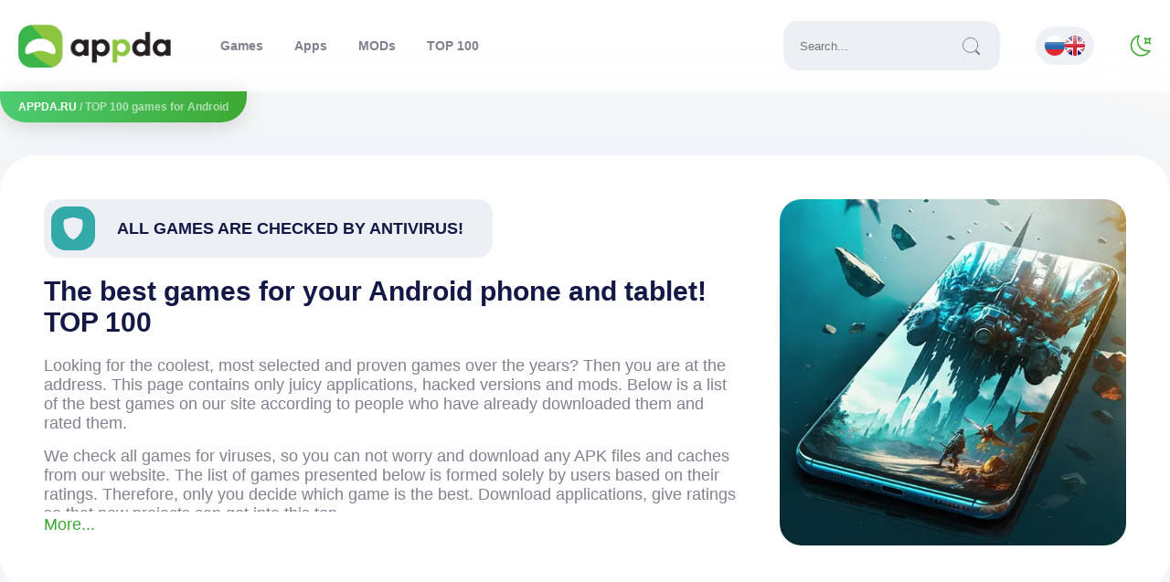

--- FILE ---
content_type: text/html; charset=utf-8
request_url: https://appda.ru/en/top-100-best-games.html
body_size: 11362
content:
<!DOCTYPE html>
<html lang="en">
   <head>
      <meta name="viewport" content="width=device-width, initial-scale=1.0" />
      <link rel="preconnect" href="https://fonts.googleapis.com">
      <link rel="preconnect" href="https://fonts.gstatic.com" crossorigin>
      <!-- <link href="https://fonts.googleapis.com/css2?family=Exo+2:wght@300;400;500;600&family=Manrope:wght@200;300;400;500;600;700;800&family=Open+Sans:ital,wght@0,300;0,400;0,600;1,300;1,400&display=swap" rel="stylesheet"> -->
      
      
      <link rel="shortcut icon" href="/templates/appda_2023/images/logos/favicon.ico">
      <link rel="apple-touch-icon" sizes="180x180" href="/templates/appda_2023/images/logos/apple-touch-icon.png">
      <link rel="icon" type="image/png" sizes="32x32" href="/templates/appda_2023/images/logos/favicon-32x32.png">
      <link rel="icon" type="image/png" sizes="16x16" href="/templates/appda_2023/images/logos/favicon-16x16.png">
      <meta name="msapplication-TileColor" content="#da532c">
      <link rel="mask-icon" href="/templates/appda_2023/images/logos/safari-pinned-tab.svg" color="#383b45">
      <link rel="manifest" href="/manifest.json" />
      <meta name="theme-color" content="#3DA933">
      <link href="/templates/appda_2023/css/main.css" type="text/css" rel="stylesheet" />
      <meta http-equiv="x-dns-prefetch-control" content="on" />
      <meta name="ahrefs-site-verification" content="aaf24bedbc2378d247d08c14ef0a92ecc71ae133d28cfb4c1ffa4e9e0bec43ae">
      <meta name="yandex-verification" content="4a8610f10ff04614" />
      
      <title>The best games for Android | TOP 100 games for your phone</title>
<meta name="charset" content="utf-8">
<meta name="title" content="The best games for Android | TOP 100 games for your phone">
<meta name="description" content="Looking for the coolest games on your smartphone? On this page you can download amazing applications, as well as hacks. All APK files are checked for viruses. Download the best games on Android and">
<meta name="keywords" content="ТОП 100">
<meta name="generator" content="DataLife Engine (https://dle-news.ru)">
<link rel="canonical" href="https://appda.ru/en/top-100-best-games.html">
<link rel="search" type="application/opensearchdescription+xml" title="APPDA.RU - Games &amp; Apps for Android (FREE, MODS, HACKS)" href="https://appda.ru/index.php?do=opensearch">
<link rel="preconnect" href="https://appda.ru/" fetchpriority="high">
<meta property="twitter:card" content="summary">
<meta property="twitter:title" content="The best games for Android | TOP 100 games for your phone">
<meta property="twitter:url" content="https://appda.ru/en/top-100-best-games.html">
<meta property="twitter:description" content="TOP 100 games for Android">
<meta property="og:type" content="article">
<meta property="og:site_name" content="APPDA.RU - Games &amp; Apps for Android (FREE, MODS, HACKS)">
<meta property="og:title" content="The best games for Android | TOP 100 games for your phone">
<meta property="og:url" content="https://appda.ru/en/top-100-best-games.html">
<meta property="og:description" content="TOP 100 games for Android">
<link rel="alternate" hreflang="x-default" href="https://appda.ru/top-100-best-games.html">
<link rel="alternate" hreflang="ru" href="https://appda.ru/top-100-best-games.html">
<link rel="alternate" hreflang="en" href="https://appda.ru/en/top-100-best-games.html">
   </head>
    
   <body>
     <div class="layout">
       <header>
         <div class="header-background">
           <div class="header">
           <a href="/en/" title="appda">
             <!-- <span class="sr-only">appda</span> -->
             <div class="logo_type"></div>
             <!-- <img src="/templates/appda_2023/images/logo.png" class="logo" alt="appda.ru logotype"/> -->
           </a>
           <button class="boorger-menu" id="open-menu" title="Меню">
            <div class="open-mobile-menu"></div>
           </button>
           <div class="header-menu-background">
             <div class="header-menu">
               <div class="header-menu-top">
                 <span>Навигация</span>
                 <button class="tm-exit" id="close-menu">
                    <svg width="24" height="24"><use xlink:href="#i__exit_red"></use></svg>
                 </button>
               </div>
               <ul>
         				<li id="nav-games"><a href="/en/games/">Games</a></li>
                <li id="nav-apps"><a href="/en/apps/">Apps</a></li>
         				<li id="nav-mods"><a href="https://appda.ru/en/games/mods/">MODs</a></li>
         				<li id="nav-top"><a href="https://appda.ru/en/top-100-best-games.html">TOP 100</a></li>
                 
                 
         			</ul>
              <div class="search-field">
                <form id="quicksearch" method="get" action="/index.php?do=searchgoogle&lang=en">
                  <input type="hidden" name="do" value="searchgoogle" />
                  <input type="hidden" name="subaction" value="search" />
                  <div class="search-box">
                    <input id="story" name="q" placeholder="Search..." type="text" />
                    <button type="submit"><i class="i-search"></i></button>
                  </div>
                </form>
              </div>
              

              <div class="footer-info">
                
                <b>2015-2024. © APPDA.RU</b> - for any questions, please contact <span>support@appda.ru</span>
              </div>
             </div>
          </div>
          <div class="multilanguage">
            
<a href="https://appda.ru/top-100-best-games.html"> <img src="/engine/skins/flags/ru.png" alt="Русский"></a>
<a href="https://appda.ru/en/top-100-best-games.html"> <img src="/engine/skins/flags/gb.png" alt="Английский"></a>

          </div>
          <div id="change-skin">
            <div class="switch_mode"></div>
          </div>
          </div>
        </div>
<script>
document.querySelector(".switch_mode")&&(document.querySelector(".switch_mode").onclick=function(){document.getElementById("loading").style.display="flex",setTimeout(function(){document.getElementById("loading").style.display="none";let e=document.getElementsByTagName("body")[0];e.classList.contains("darktheme")?(e.classList.remove("darktheme"),document.cookie="mode=light; max-age=604800"):(e.classList.add("darktheme"),document.cookie="mode=dark; max-age=604800")},1e3)});
    </script>
        <div class="speedbar">
  <div class="speedbar-panel"><a href="https://appda.ru/en/">APPDA.RU</a> / TOP 100 games for Android</div>
</div>

       </header>
       
       
       
       
       <div class="top-100-header">
  <div>
    <div class="top-100-antivirus">
      <i class="icons-background i-green2">
        <object data="/templates/appda_2023/images/svgs/antivirus.svg" width="24" height="24"> </object>
      </i>
      All games are checked by antivirus!
    </div>
    <div class="top-100-h1">

        <h1>The best games for your Android phone and tablet! TOP 100</h1>
    </div>
    <div class="top-100-descr" id="hide-descr">
      <p>Looking for the coolest, most selected and proven games over the years? Then you are at the address. This page contains only juicy applications, hacked versions and mods. Below is a list of the best games on our site according to people who have already downloaded them and rated them.</p>
      <p>We check all games for viruses, so you can not worry and download any APK files and caches from our website. The list of games presented below is formed solely by users based on their ratings. Therefore, only you decide which game is the best. Download applications, give ratings so that new projects can get into this top.</p>
    </div>
    <button class="top-100-more">More...</button>
  </div>
  <div class="top-100-background">
    <img src="/templates/appda_2023/images/top-100-background.webp" alt="Best Games for Android"/>
  </div>
</div>
<div class="container">
  <div class="short-items top-100-items">
  
  <script type="text/javascript" src="https://cdn.jsdelivr.net/npm/lozad/dist/lozad.min.js"></script>
  </div>
</div>

       
       

       
		
       <div class="container">
         
         
         
         
         
         
         <div class="short-items"> 
           
         </div>
         
         
        
            
        
       </div>
       
       
       



       <footer>
         <div class="footer-background">
           <a href="/en/" title="appda">
             <div class="logo_type"></div>
           </a>
           <div class="footer-content">
              
              <b>2015-2025. © APPDA.RU</b> - for any questions, please contact <span>support@appda.ru</span>
          </div>
	  <a href="https://appda.ru/en/dmca.html" class="dmca">DMCA</a>
           <button class="footer-up">Up</button>
        </div>
       </footer>
     </div>
     
    <div id="loading" style="/* display: none; */">
            <div id="loading-image"></div>
            Загрузка...
          </div>
          
    <svg aria-hidden="true" style="position: absolute; width: 0; height: 0; overflow: hidden;" version="1.1" xmlns="http://www.w3.org/2000/svg" xmlns:xlink="http://www.w3.org/1999/xlink">
      <defs>
        <symbol id="i__android" viewBox="3 3 24 24">
          <path d="M7.5 18.126C7.5 18.4575 7.3683 18.7754 7.13388 19.0099C6.89946 19.2443 6.58152 19.376 6.25 19.376C5.91848 19.376 5.60054 19.2443 5.36612 19.0099C5.1317 18.7754 5 18.4575 5 18.126V12.501C5 12.1695 5.1317 11.8515 5.36612 11.6171C5.60054 11.3827 5.91848 11.251 6.25 11.251C6.58152 11.251 6.89946 11.3827 7.13388 11.6171C7.3683 11.8515 7.5 12.1695 7.5 12.501V18.126ZM25 18.126C25 18.4575 24.8683 18.7754 24.6339 19.0099C24.3995 19.2443 24.0815 19.376 23.75 19.376C23.4185 19.376 23.1005 19.2443 22.8661 19.0099C22.6317 18.7754 22.5 18.4575 22.5 18.126V12.501C22.5 12.1695 22.6317 11.8515 22.8661 11.6171C23.1005 11.3827 23.4185 11.251 23.75 11.251C24.0815 11.251 24.3995 11.3827 24.6339 11.6171C24.8683 11.8515 25 12.1695 25 12.501V18.126ZM13.75 25.0004C13.75 25.3319 13.6183 25.6498 13.3839 25.8842C13.1495 26.1187 12.8315 26.2504 12.5 26.2504C12.1685 26.2504 11.8505 26.1187 11.6161 25.8842C11.3817 25.6498 11.25 25.3319 11.25 25.0004V19.3754C11.25 19.0438 11.3817 18.7259 11.6161 18.4915C11.8505 18.257 12.1685 18.1254 12.5 18.1254C12.8315 18.1254 13.1495 18.257 13.3839 18.4915C13.6183 18.7259 13.75 19.0438 13.75 19.3754V25.0004ZM18.75 25.0004C18.75 25.3319 18.6183 25.6498 18.3839 25.8842C18.1495 26.1187 17.8315 26.2504 17.5 26.2504C17.1685 26.2504 16.8505 26.1187 16.6161 25.8842C16.3817 25.6498 16.25 25.3319 16.25 25.0004V19.3754C16.25 19.0438 16.3817 18.7259 16.6161 18.4915C16.8505 18.257 17.1685 18.1254 17.5 18.1254C17.8315 18.1254 18.1495 18.257 18.3839 18.4915C18.6183 18.7259 18.75 19.0438 18.75 19.3754V25.0004Z" fill="#3DA933"/>
          <path d="M8.75 11.2507V20.6251C8.75 20.9566 8.8817 21.2746 9.11612 21.509C9.35054 21.7434 9.66848 21.8751 10 21.8751H20C20.3315 21.8751 20.6495 21.7434 20.8839 21.509C21.1183 21.2746 21.25 20.9566 21.25 20.6251V11.2507H8.75ZM15 5.00012C11.25 5.00012 8.96562 7.27825 8.75 10.0001H21.25C21.0338 7.27825 18.75 5.00012 15 5.00012ZM12.5 8.49887C12.3342 8.49887 12.1753 8.43302 12.0581 8.31581C11.9408 8.1986 11.875 8.03963 11.875 7.87387C11.875 7.70811 11.9408 7.54914 12.0581 7.43193C12.1753 7.31472 12.3342 7.24887 12.5 7.24887C12.6658 7.24887 12.8247 7.31472 12.9419 7.43193C13.0592 7.54914 13.125 7.70811 13.125 7.87387C13.125 8.03963 13.0592 8.1986 12.9419 8.31581C12.8247 8.43302 12.6658 8.49887 12.5 8.49887ZM17.5 8.49887C17.3342 8.49887 17.1753 8.43302 17.0581 8.31581C16.9408 8.1986 16.875 8.03963 16.875 7.87387C16.875 7.70811 16.9408 7.54914 17.0581 7.43193C17.1753 7.31472 17.3342 7.24887 17.5 7.24887C17.6658 7.24887 17.8247 7.31472 17.9419 7.43193C18.0592 7.54914 18.125 7.70811 18.125 7.87387C18.125 8.03963 18.0592 8.1986 17.9419 8.31581C17.8247 8.43302 17.6658 8.49887 17.5 8.49887Z" fill="#3DA933"/>
          <path d="M18.75 4.375L17.7087 5.93687M11.25 4.375L12.0831 5.67625" stroke="#3DA933" stroke-width="2" stroke-linecap="round"/>
        </symbol>
        <symbol id="i__weight" viewBox="-3 0 24 24">
          <path d="M16.625 0H8.11062C7.48125 0 6.87562 0.252 6.42437 0.708L0.7125 6.504C0.273125 6.948 0 7.56 0 8.184V21.6C0 22.92 1.06875 24 2.375 24H16.625C17.9313 24 19 22.92 19 21.6V2.4C19 1.08 17.9313 0 16.625 0ZM8.3125 7.2C7.65937 7.2 7.125 6.66 7.125 6V3.6C7.125 2.94 7.65937 2.4 8.3125 2.4C8.96563 2.4 9.5 2.94 9.5 3.6V6C9.5 6.66 8.96563 7.2 8.3125 7.2ZM11.875 7.2C11.2219 7.2 10.6875 6.66 10.6875 6V3.6C10.6875 2.94 11.2219 2.4 11.875 2.4C12.5281 2.4 13.0625 2.94 13.0625 3.6V6C13.0625 6.66 12.5281 7.2 11.875 7.2ZM15.4375 7.2C14.7844 7.2 14.25 6.66 14.25 6V3.6C14.25 2.94 14.7844 2.4 15.4375 2.4C16.0906 2.4 16.625 2.94 16.625 3.6V6C16.625 6.66 16.0906 7.2 15.4375 7.2Z" fill="#3DA933"/>
        </symbol>
        <symbol id="i__views" viewBox="3 3 24 24">
          <path d="M18.75 15.25C18.75 16.2446 18.3549 17.1984 17.6517 17.9017C16.9484 18.6049 15.9946 19 15 19C14.0054 19 13.0516 18.6049 12.3483 17.9017C11.6451 17.1984 11.25 16.2446 11.25 15.25C11.25 14.2554 11.6451 13.3016 12.3483 12.5983C13.0516 11.8951 14.0054 11.5 15 11.5C15.9946 11.5 16.9484 11.8951 17.6517 12.5983C18.3549 13.3016 18.75 14.2554 18.75 15.25V15.25Z" fill="#3DA933"/>
          <path d="M3 15.25C3 15.25 7.5 7 15 7C22.5 7 27 15.25 27 15.25C27 15.25 22.5 23.5 15 23.5C7.5 23.5 3 15.25 3 15.25ZM15 20.5C16.3924 20.5 17.7277 19.9469 18.7123 18.9623C19.6969 17.9777 20.25 16.6424 20.25 15.25C20.25 13.8576 19.6969 12.5223 18.7123 11.5377C17.7277 10.5531 16.3924 10 15 10C13.6076 10 12.2723 10.5531 11.2877 11.5377C10.3031 12.5223 9.75 13.8576 9.75 15.25C9.75 16.6424 10.3031 17.9777 11.2877 18.9623C12.2723 19.9469 13.6076 20.5 15 20.5V20.5Z" fill="#3DA933"/>
        </symbol>
        <symbol id="i__screens" viewBox="-2 -2 24 24">
          <path d="M3 0H18C18.7956 0 19.5587 0.31607 20.1213 0.87868C20.6839 1.44129 21 2.20435 21 3V18C21 18.7956 20.6839 19.5587 20.1213 20.1213C19.5587 20.6839 18.7956 21 18 21H3C2.20435 21 1.44129 20.6839 0.87868 20.1213C0.31607 19.5587 0 18.7956 0 18V3C0 2.20435 0.31607 1.44129 0.87868 0.87868C1.44129 0.31607 2.20435 0 3 0V0ZM5.25 3C4.65326 3 4.08097 3.23705 3.65901 3.65901C3.23705 4.08097 3 4.65326 3 5.25V8.25C3 8.44891 3.07902 8.63968 3.21967 8.78033C3.36032 8.92098 3.55109 9 3.75 9C3.94891 9 4.13968 8.92098 4.28033 8.78033C4.42098 8.63968 4.5 8.44891 4.5 8.25V5.25C4.5 5.05109 4.57902 4.86032 4.71967 4.71967C4.86032 4.57902 5.05109 4.5 5.25 4.5H8.25C8.44891 4.5 8.63968 4.42098 8.78033 4.28033C8.92098 4.13968 9 3.94891 9 3.75C9 3.55109 8.92098 3.36032 8.78033 3.21967C8.63968 3.07902 8.44891 3 8.25 3H5.25ZM12.75 3C12.5511 3 12.3603 3.07902 12.2197 3.21967C12.079 3.36032 12 3.55109 12 3.75C12 3.94891 12.079 4.13968 12.2197 4.28033C12.3603 4.42098 12.5511 4.5 12.75 4.5H15.75C15.9489 4.5 16.1397 4.57902 16.2803 4.71967C16.421 4.86032 16.5 5.05109 16.5 5.25V8.25C16.5 8.44891 16.579 8.63968 16.7197 8.78033C16.8603 8.92098 17.0511 9 17.25 9C17.4489 9 17.6397 8.92098 17.7803 8.78033C17.921 8.63968 18 8.44891 18 8.25V5.25C18 4.65326 17.7629 4.08097 17.341 3.65901C16.919 3.23705 16.3467 3 15.75 3H12.75ZM4.5 12.75C4.5 12.5511 4.42098 12.3603 4.28033 12.2197C4.13968 12.079 3.94891 12 3.75 12C3.55109 12 3.36032 12.079 3.21967 12.2197C3.07902 12.3603 3 12.5511 3 12.75V15.75C3 16.3467 3.23705 16.919 3.65901 17.341C4.08097 17.7629 4.65326 18 5.25 18H8.25C8.44891 18 8.63968 17.921 8.78033 17.7803C8.92098 17.6397 9 17.4489 9 17.25C9 17.0511 8.92098 16.8603 8.78033 16.7197C8.63968 16.579 8.44891 16.5 8.25 16.5H5.25C5.05109 16.5 4.86032 16.421 4.71967 16.2803C4.57902 16.1397 4.5 15.9489 4.5 15.75V12.75ZM18 12.75C18 12.5511 17.921 12.3603 17.7803 12.2197C17.6397 12.079 17.4489 12 17.25 12C17.0511 12 16.8603 12.079 16.7197 12.2197C16.579 12.3603 16.5 12.5511 16.5 12.75V15.75C16.5 15.9489 16.421 16.1397 16.2803 16.2803C16.1397 16.421 15.9489 16.5 15.75 16.5H12.75C12.5511 16.5 12.3603 16.579 12.2197 16.7197C12.079 16.8603 12 17.0511 12 17.25C12 17.4489 12.079 17.6397 12.2197 17.7803C12.3603 17.921 12.5511 18 12.75 18H15.75C16.3467 18 16.919 17.7629 17.341 17.341C17.7629 16.919 18 16.3467 18 15.75V12.75Z" fill="white"/>
        </symbol>
        <symbol id="i__like" viewBox="0 -2 28 28">
          <path fill="currentColor" d="M13.12 2.06L7.58 7.6c-.37.37-.58.88-.58 1.41V19c0 1.1.9 2 2 2h9c.8 0 1.52-.48 1.84-1.21l3.26-7.61C23.94 10.2 22.49 8 20.34 8h-5.65l.95-4.58c.1-.5-.05-1.01-.41-1.37-.59-.58-1.53-.58-2.11.01zM3 21c1.1 0 2-.9 2-2v-8c0-1.1-.9-2-2-2s-2 .9-2 2v8c0 1.1.9 2 2 2z" />
        </symbol>
        <symbol id="i__dislike" viewBox="0 -2 28 28">
          <path fill="currentColor" d="M10.88 21.94l5.53-5.54c.37-.37.58-.88.58-1.41V5c0-1.1-.9-2-2-2H6c-.8 0-1.52.48-1.83 1.21L.91 11.82C.06 13.8 1.51 16 3.66 16h5.65l-.95 4.58c-.1.5.05 1.01.41 1.37.59.58 1.53.58 2.11-.01zM21 3c-1.1 0-2 .9-2 2v8c0 1.1.9 2 2 2s2-.9 2-2V5c0-1.1-.9-2-2-2z" />
        </symbol>
        <symbol id="i__like_red" viewBox="0 1 26 26">
          <path d="M17.3627 5.08417L17.3639 5.08533C17.7391 5.46043 17.95 5.96928 17.95 6.49987C17.95 7.03047 17.7391 7.53932 17.3639 7.91442L17.3633 7.915L16.3033 8.975L10.9982 14.2801L5.69304 8.975L4.63304 7.915C3.85149 7.13345 3.85149 5.8663 4.63304 5.08475C5.41459 4.30319 6.68174 4.30319 7.46329 5.08475L8.52329 6.14475C9.17967 6.80112 10.0699 7.16987 10.9982 7.16987C11.9264 7.16987 12.8167 6.80112 13.473 6.14475L14.533 5.08475L14.5336 5.08417C14.9087 4.70889 15.4176 4.49805 15.9482 4.49805C16.4788 4.49805 16.9876 4.70889 17.3627 5.08417Z" stroke="#FF5756" stroke-width="7" stroke-linecap="round" stroke-linejoin="round"/>
        </symbol>
        <symbol id="i__exit_red" viewBox="3 3 42 42">
          <path fill="#F44336" d="M21.5 4.5H26.501V43.5H21.5z" transform="rotate(45.001 24 24)"/><path fill="#F44336" d="M21.5 4.5H26.5V43.501H21.5z" transform="rotate(135.008 24 24)"/>
        </symbol>
        <symbol id="i__play" viewBox="-2 -1 24 24">
          <path d="M18.2346 7.56394C20.8375 9.11522 20.8375 12.8848 18.2346 14.4361L6.7978 21.2521C4.13152 22.8411 0.750001 20.9199 0.750001 17.816L0.750002 4.18398C0.750002 1.0801 4.13152 -0.841106 6.79781 0.74793L18.2346 7.56394Z" fill="white"/>
        </symbol>
        <symbol id="i__arrow" viewBox="0 0 100 100">
          <path fill="white" d="M32.3,88.6L32.3,88.6c1.8,1.7,4.7,1.5,6.4-0.3L71,52.8c1.7-1.8,1.5-4.7-0.3-6.4l0,0c-1.8-1.7-4.7-1.5-6.4,0.3
	        L32,82.2C30.4,84.1,30.5,86.9,32.3,88.6z"/>
          <path fill="white" d="M30.5,12.2l-0.4,0.4c-1.7,1.7-1.7,4.3,0,6l34.3,34.3c1.7,1.7,4.3,1.7,6,0l0.4-0.4c1.7-1.7,1.7-4.3,0-6
	        L36.5,12.2C34.9,10.5,32.2,10.5,30.5,12.2z"/>
        </symbol>
        <symbol id="i__new" viewBox="-2 -2 24 24">
          <path fill-rule="evenodd" clip-rule="evenodd" d="M0.751745 6.79229C1.05231 6.68685 1.38668 6.78277 1.58565 7.03149L4.25 10.3619V7.50001C4.25 7.08579 4.58579 6.75001 5 6.75001C5.41421 6.75001 5.75 7.08579 5.75 7.50001V12.5C5.75 12.8185 5.54882 13.1023 5.24826 13.2077C4.94769 13.3132 4.61332 13.2172 4.41435 12.9685L1.75 9.63809V12.5C1.75 12.9142 1.41421 13.25 1 13.25C0.585786 13.25 0.25 12.9142 0.25 12.5V7.50001C0.25 7.18149 0.451184 6.89772 0.751745 6.79229Z" fill="white"/>
<path fill-rule="evenodd" clip-rule="evenodd" d="M7.25 10C7.25 9.58579 7.58579 9.25001 8 9.25001H11C11.4142 9.25001 11.75 9.58579 11.75 10C11.75 10.4142 11.4142 10.75 11 10.75H8C7.58579 10.75 7.25 10.4142 7.25 10Z" fill="white"/>
<path fill-rule="evenodd" clip-rule="evenodd" d="M7.25 7.50401C7.25 7.08979 7.58579 6.75401 8 6.75401H11.5C11.9142 6.75401 12.25 7.08979 12.25 7.50401C12.25 7.91822 11.9142 8.25401 11.5 8.25401H8.75V11.75H11.5C11.9142 11.75 12.25 12.0858 12.25 12.5C12.25 12.9142 11.9142 13.25 11.5 13.25H8C7.58579 13.25 7.25 12.9142 7.25 12.5V7.50401Z" fill="white"/>
<path fill-rule="evenodd" clip-rule="evenodd" d="M13.9254 6.75373C14.3375 6.71251 14.7051 7.01322 14.7463 7.42538L15.0506 10.4685L15.8556 9.11635C15.9908 8.88919 16.2356 8.75001 16.5 8.75001C16.7644 8.75001 17.0092 8.88919 17.1444 9.11635L17.9494 10.4685L18.2537 7.42538C18.2949 7.01322 18.6625 6.71251 19.0746 6.75373C19.4868 6.79494 19.7875 7.16248 19.7463 7.57463L19.2463 12.5746C19.2079 12.958 18.8853 13.25 18.5 13.25H18.286C18.0216 13.25 17.7768 13.1108 17.6416 12.8837L16.5 10.9662L15.3584 12.8837C15.2232 13.1108 14.9784 13.25 14.714 13.25H14.5C14.1147 13.25 13.7921 12.958 13.7537 12.5746L13.2537 7.57463C13.2125 7.16248 13.5132 6.79494 13.9254 6.75373Z" fill="white"/>
<path fill-rule="evenodd" clip-rule="evenodd" d="M3.10567 3.10568C6.91356 -0.702218 13.0864 -0.702218 16.8943 3.10568C17.1984 3.4097 17.4639 3.72742 17.7065 4.04272C17.959 4.37104 17.8976 4.84192 17.5693 5.09447C17.241 5.34702 16.7701 5.2856 16.5175 4.95729C16.3001 4.67459 16.0776 4.41031 15.8337 4.16634C12.6116 0.944229 7.38844 0.944229 4.16633 4.16634C3.92287 4.4098 3.70138 4.67393 3.48151 4.95854C3.22827 5.28632 2.75726 5.34675 2.42947 5.09351C2.10169 4.84027 2.04125 4.36926 2.29449 4.04148C2.53662 3.72808 2.80113 3.41021 3.10567 3.10568Z" fill="white"/>
<path fill-rule="evenodd" clip-rule="evenodd" d="M2.43072 14.9055C2.75903 14.653 3.22992 14.7144 3.48247 15.0427C3.69993 15.3254 3.92236 15.5897 4.16633 15.8337C7.38844 19.0558 12.6116 19.0558 15.8337 15.8337C16.0771 15.5902 16.2986 15.3261 16.5185 15.0415C16.7717 14.7137 17.2427 14.6533 17.5705 14.9065C17.8983 15.1597 17.9587 15.6307 17.7055 15.9585C17.4634 16.2719 17.1989 16.5898 16.8943 16.8943C13.0864 20.7022 6.91356 20.7022 3.10567 16.8943C2.80164 16.5903 2.53607 16.2726 2.29353 15.9573C2.04098 15.629 2.1024 15.1581 2.43072 14.9055Z" fill="white"/>
        </symbol>
        <symbol id="i__fire" viewBox="-3 0 28 28">
          <path d="M21.0656 12.6626C20.459 11.2972 19.577 10.0716 18.475 9.06261L17.5656 8.22823C17.5347 8.20068 17.4976 8.18113 17.4574 8.17129C17.4172 8.16145 17.3752 8.16163 17.3351 8.17182C17.295 8.182 17.258 8.20187 17.2273 8.22969C17.1967 8.2575 17.1734 8.29242 17.1594 8.33136L16.7531 9.49698C16.5 10.2282 16.0344 10.9751 15.375 11.7095C15.3313 11.7564 15.2813 11.7689 15.2469 11.772C15.2125 11.7751 15.1594 11.7689 15.1125 11.7251C15.0687 11.6876 15.0469 11.6314 15.05 11.5751C15.1656 9.69386 14.6031 7.57198 13.3719 5.26261C12.3531 3.34386 10.9375 1.84698 9.16875 0.803234L7.87813 0.0438594C7.70938 -0.0561406 7.49375 0.0751093 7.50313 0.271984L7.57187 1.77198C7.61875 2.79698 7.5 3.70323 7.21875 4.45636C6.875 5.37823 6.38125 6.23448 5.75 7.00323C5.3107 7.53749 4.81278 8.02073 4.26562 8.44386C2.94783 9.45688 1.87629 10.7549 1.13125 12.2407C0.388043 13.7395 0.000906753 15.3897 0 17.0626C0 18.5376 0.290625 19.9657 0.865625 21.3126C1.42083 22.6094 2.22206 23.7863 3.225 24.7782C4.2375 25.7782 5.4125 26.5657 6.72188 27.1126C8.07813 27.6814 9.51562 27.9689 11 27.9689C12.4844 27.9689 13.9219 27.6814 15.2781 27.1157C16.5843 26.5721 17.772 25.7792 18.775 24.7814C19.7875 23.7814 20.5812 22.6126 21.1344 21.3157C21.7085 19.9725 22.003 18.5265 22 17.0657C22 15.5407 21.6875 14.0595 21.0656 12.6626V12.6626Z" fill="white"/>
        </symbol>
      </defs>
    </svg>
     <script type="application/ld+json">
        {
            "@context": "http://schema.org",
            "@type": "WebSite",
            "url": "https://appda.ru",
            "name": "APPDA.RU"
        }
     </script>
     <link href="/engine/classes/min/index.php?f=engine/editor/css/default.css&amp;v=8ttew" rel="stylesheet" type="text/css">
<script src="/engine/classes/min/index.php?g=general3&amp;v=8ttew"></script>
<script src="/engine/classes/min/index.php?f=engine/classes/js/jqueryui3.js,engine/classes/js/dle_js.js&amp;v=8ttew" defer></script>
<script type="application/ld+json">{"@context":"https://schema.org","@graph":[{"@type":"BreadcrumbList","@context":"https://schema.org/","itemListElement":[{"@type":"ListItem","position":1,"item":{"@id":"https://appda.ru/en/","name":"APPDA.RU"}},{"@type":"ListItem","position":2,"item":{"@id":"https://appda.ru/en/top-100-best-games.html","name":"TOP 100 games for Android"}}]}]}</script>
     <script>
<!--
var dle_root       = '/';
var dle_admin      = '';
var dle_login_hash = '30ab21aecad683972c78f7d73112a9590a7810e8';
var dle_group      = 5;
var dle_skin       = 'appda_2023';
var dle_wysiwyg    = '-1';
var quick_wysiwyg  = '0';
var dle_min_search = '3';
var dle_act_lang   = ["Yes", "No", "Enter", "Cancel", "Save", "Delete", "Loading. Please, wait..."];
var menu_short     = 'Quick edit';
var menu_full      = 'Full edit';
var menu_profile   = 'View profile';
var menu_send      = 'Send message';
var menu_uedit     = 'Admin Center';
var dle_info       = 'Information';
var dle_confirm    = 'Confirm';
var dle_prompt     = 'Enter the information';
var dle_req_field  = ["Fill the name field", "Fill the message field", "Fill the field with the subject of the message"];
var dle_del_agree  = 'Are you sure you want to delete it? This action cannot be undone';
var dle_spam_agree = 'Are you sure you want to mark the user as a spammer? This will remove all his comments';
var dle_c_title    = 'Send a complaint';
var dle_complaint  = 'Enter the text of your complaint to the Administration:';
var dle_mail       = 'Your e-mail:';
var dle_big_text   = 'Highlighted section of text is too large.';
var dle_orfo_title = 'Enter a comment to the detected error on the page for Administration ';
var dle_p_send     = 'Send';
var dle_p_send_ok  = 'Notification has been sent successfully ';
var dle_save_ok    = 'Changes are saved successfully. Refresh the page?';
var dle_reply_title= 'Reply to the comment';
var dle_tree_comm  = '0';
var dle_del_news   = 'Delete article';
var dle_sub_agree  = 'Do you really want to subscribe to this article’s comments?';
var dle_unsub_agree  = 'Do you really want to unsubscribe from comments on this publication?';
var dle_captcha_type  = '0';
var dle_share_interesting  = ["Share a link to the selected text", "Twitter", "Facebook", "Вконтакте", "Direct Link:", "Right-click and select «Copy Link»"];
var DLEPlayerLang     = {prev: 'Previous',next: 'Next',play: 'Play',pause: 'Pause',mute: 'Mute', unmute: 'Unmute', settings: 'Settings', enterFullscreen: 'Enable full screen mode', exitFullscreen: 'Disable full screen mode', speed: 'Speed', normal: 'Normal', quality: 'Quality', pip: 'PiP mode'};
var DLEGalleryLang    = {CLOSE: 'Close (Esc)', NEXT: 'Next Image', PREV: 'Previous image', ERROR: 'Warning! An error was detected', IMAGE_ERROR: 'Failed to load image', TOGGLE_SLIDESHOW: 'Watch slideshow (space) ',TOGGLE_FULLSCREEN: 'Full-screen mode', TOGGLE_THUMBS: 'Turn on / Turn off thumbnails', ITERATEZOOM: 'Increase / Reduce', DOWNLOAD: 'Download image' };
var DLEGalleryMode    = 1;
var DLELazyMode       = 1;
var allow_dle_delete_news   = false;

//-->
</script>
     <script src="/templates/appda_2023/js/lozad.js"></script>
     <script>
        const observer = lozad(); // lazy loads elements with default selector as '.lozad'
        observer.observe();
     </script>
     <!-- <script async src="/templates/appda_2023/js/main.js"></script> -->
     <script>function get_ya_app(){navigator.userAgent.search(/YaApp_Android/)>0||"serviceWorker"in navigator&&navigator.serviceWorker.register("https://appda.ru/sw.js").then(()=>navigator.serviceWorker.ready.then(e=>{e.sync.register("syncdata")})).catch(e=>console.log(e))}var browser=get_ya_app();if(document.querySelector(".footer-up")&&(document.querySelector(".footer-up").onclick=function(){window.scrollTo({top:0,behavior:"smooth"})}),document.querySelector(".tm-exit")&&(document.querySelector(".tm-exit").onclick=function(){document.querySelector(".header-menu-background").style.display="none"}),document.querySelector(".boorger-menu")&&(document.querySelector(".boorger-menu").onclick=function(){document.querySelector(".header-menu-background").style.display="block"}),document.querySelector(".top-100-more")&&document.querySelector(".top-100-more").addEventListener("click",function(){"hide-descr"==document.querySelector(".top-100-descr").id?(document.querySelector(".top-100-descr").id="open-descr",document.querySelector(".top-100-more").innerHTML="Скрыть"):(document.querySelector(".top-100-descr").id="hide-descr",document.querySelector(".top-100-more").innerHTML="Подробнее...")}),document.querySelector(".desc-more")&&document.querySelector(".desc-more").addEventListener("click",function(){"hide-descr-main"==document.querySelector(".desc-content").id?(document.querySelector(".desc-content").id="open-descr",document.querySelector(".desc-more").innerHTML="Скрыть"):(document.querySelector(".desc-content").id="hide-descr-main",document.querySelector(".desc-more").innerHTML="Подробнее...")}),document.querySelector(".popular-items")){document.getElementById("prev-slide").disabled=!0;var e=[];changeBackground((e=document.querySelectorAll(".popular-item-mini"))[e.length-1])}let thisGame=0;const styles=[{opacity:"0"},{opacity:"1"}],timing={duration:700,iterations:1,easing:"ease-in-out"};function swipeSlide(r,t){var i=e[r].querySelector(".popular-mini-name").innerHTML,n=e[r].querySelector(".popular-mini-descr").innerHTML,o=e[r].querySelector(".popular-mini-category").innerHTML;if(e[r].querySelector(".popular-mini-rating").innerHTML,e[r].querySelector(".popular-mini-mod")){var l=e[r].querySelector(".popular-mini-mod").innerHTML;document.querySelector(".popular-item-mod").animate(styles,timing),document.querySelector(".popular-item-mod").innerHTML=l}else document.querySelector(".popular-item-mod").animate(styles,timing),document.querySelector(".popular-item-mod").innerHTML="FREE";document.querySelector(".popular-item-title").animate(styles,timing),document.querySelector(".popular-item-title").innerHTML=i,document.querySelector(".popular-item-descr").animate(styles,timing),document.querySelector(".popular-item-descr").innerHTML=n,document.querySelector(".popular-item-cat").animate(styles,timing),document.querySelector(".popular-item-cat").innerHTML=o,e[r].querySelector("#img_popular").style.transform="rotate("+t+"deg)"}function changeBackground(e){}function doRateLD(e,r){ShowLoading(""),$.get(dle_root+"engine/ajax/controller.php?mod=rating",{go_rate:e,news_id:r,skin:dle_skin,user_hash:dle_login_hash},function(e){if(HideLoading(""),e.success){var t=e.rating;t=(t=(t=t.replace(/&lt;/g,"<")).replace(/&gt;/g,">")).replace(/&amp;/g,"&");var i=parseInt(e.likes),n=e.dislikes,o=parseInt(e.votenum);i<0&&(i=0),n<0&&(n=0),$("#ratig-layer-"+r).html(t),$("#likes-id-"+r).html(i),$("#dislikes-id-"+r).html(n),$("#vote-num-id-"+r).html(o);var l=Math.round(100/o*i);(frate=$(".stroke-rating")).find(".current-stroke-rating").css({width:""+l+"%"}),frate.find(".stroke-value").html(l)}else e.error&&DLEalert(e.errorinfo,dle_info)},"json")}document.getElementById("next-slide")&&document.getElementById("next-slide").addEventListener("click",function(){!0!=document.getElementById("next-slide").disabled&&(thisGame>=e.length-1?(document.getElementById("next-slide").disabled=!0,document.getElementById("next-slide").style.backgroundColor="#808191"):(document.getElementById("prev-slide").disabled=!1,document.getElementById("prev-slide").style.backgroundColor="#3CAA32"),swipeSlide(thisGame,"+360"),thisGame++)}),document.getElementById("prev-slide")&&document.getElementById("prev-slide").addEventListener("click",function(){!0!=document.getElementById("prev-slide").disabled&&(--thisGame<=0?(document.getElementById("prev-slide").disabled=!0,document.getElementById("prev-slide").style.backgroundColor="#808191"):(document.getElementById("next-slide").disabled=!1,document.getElementById("next-slide").style.backgroundColor="#3CAA32"),swipeSlide(thisGame,"0"))}),window.addEventListener("load",function(){document.querySelector(".multilanguage")&&document.querySelector("#change-skin")&&(this.document.querySelector(".multilanguage").style.display="flex",this.document.querySelector("#change-skin").style.display="grid")});</script>
     
<!-- Google tag (gtag.js) -->
<script async src="https://www.googletagmanager.com/gtag/js?id=G-70HJYM9ZWX"></script>
<script async>
  window.dataLayer = window.dataLayer || [];
  function gtag(){dataLayer.push(arguments);}
  gtag('js', new Date());

  gtag('config', 'G-70HJYM9ZWX');
</script>
<!-- Yandex.Metrika counter --> <script type="text/javascript" > (function(m,e,t,r,i,k,a){m[i]=m[i]||function(){(m[i].a=m[i].a||[]).push(arguments)}; m[i].l=1*new Date(); for (var j = 0; j < document.scripts.length; j++) {if (document.scripts[j].src === r) { return; }} k=e.createElement(t),a=e.getElementsByTagName(t)[0],k.async=1,k.src=r,a.parentNode.insertBefore(k,a)}) (window, document, "script", "https://mc.yandex.ru/metrika/tag.js", "ym"); ym(31750986, "init", { clickmap:true, trackLinks:true, accurateTrackBounce:true, webvisor:true }); </script> <noscript><div><img src="https://mc.yandex.ru/watch/31750986" style="position:absolute; left:-9999px;" alt="" /></div></noscript> <!-- /Yandex.Metrika counter -->
</body>
</html>

<!-- DataLife Engine Copyright SoftNews Media Group (https://dle-news.ru) -->


--- FILE ---
content_type: image/svg+xml
request_url: https://appda.ru/templates/appda_2023/images/svgs/search.svg
body_size: 307
content:
<svg width="21" height="21" viewBox="0 0 21 21" fill="none" xmlns="http://www.w3.org/2000/svg">
<path d="M9.61157 1.44775C14.1023 1.44775 17.7427 5.00777 17.7427 9.39928C17.7427 13.7908 14.1023 17.3508 9.61157 17.3508C5.12089 17.3508 1.48047 13.7908 1.48047 9.39928C1.48047 5.00777 5.12089 1.44775 9.61157 1.44775Z" stroke="#808191"/>
<path d="M15.2571 15.3725C15.5196 15.1151 15.9308 15.0913 16.2209 15.3012L16.304 15.3711L19.782 18.7636C20.0715 19.0459 20.0721 19.5042 19.7834 19.7873C19.5209 20.0446 19.1097 20.0685 18.8197 19.8586L18.7366 19.7886L15.2585 16.3962C14.9691 16.1139 14.9684 15.6555 15.2571 15.3725Z" fill="#808191" stroke="#808191"/>
</svg>


--- FILE ---
content_type: image/svg+xml
request_url: https://appda.ru/templates/appda_2023/images/svgs/antivirus.svg
body_size: 149
content:
<svg width="29" height="31" viewBox="0 0 29 31" fill="none" xmlns="http://www.w3.org/2000/svg">
<path d="M8.82701 1.085C10.9292 0.513438 13.1631 0 14.5 0C15.8369 0 18.0708 0.513438 20.173 1.085C22.3236 1.66625 24.4917 2.35406 25.7666 2.77062C26.2996 2.94665 26.7722 3.26946 27.13 3.70198C27.4878 4.1345 27.7163 4.65918 27.7893 5.21575C28.9441 13.8899 26.2645 20.3186 23.0134 24.5714C21.6347 26.3906 19.9909 27.9927 18.1367 29.3241C17.4956 29.7848 16.8163 30.1899 16.1062 30.535C15.5637 30.7908 14.9805 31 14.5 31C14.0195 31 13.4383 30.7908 12.8938 30.535C12.1838 30.1899 11.5045 29.7848 10.8633 29.3241C9.00919 27.9927 7.36533 26.3906 5.98664 24.5714C2.73551 20.3186 0.0559479 13.8899 1.2107 5.21575C1.28372 4.65918 1.51226 4.1345 1.87006 3.70198C2.22787 3.26946 2.70042 2.94665 3.23345 2.77062C5.08413 2.16382 6.9492 1.60178 8.82701 1.085Z" fill="#ECF0F4"/>
</svg>
